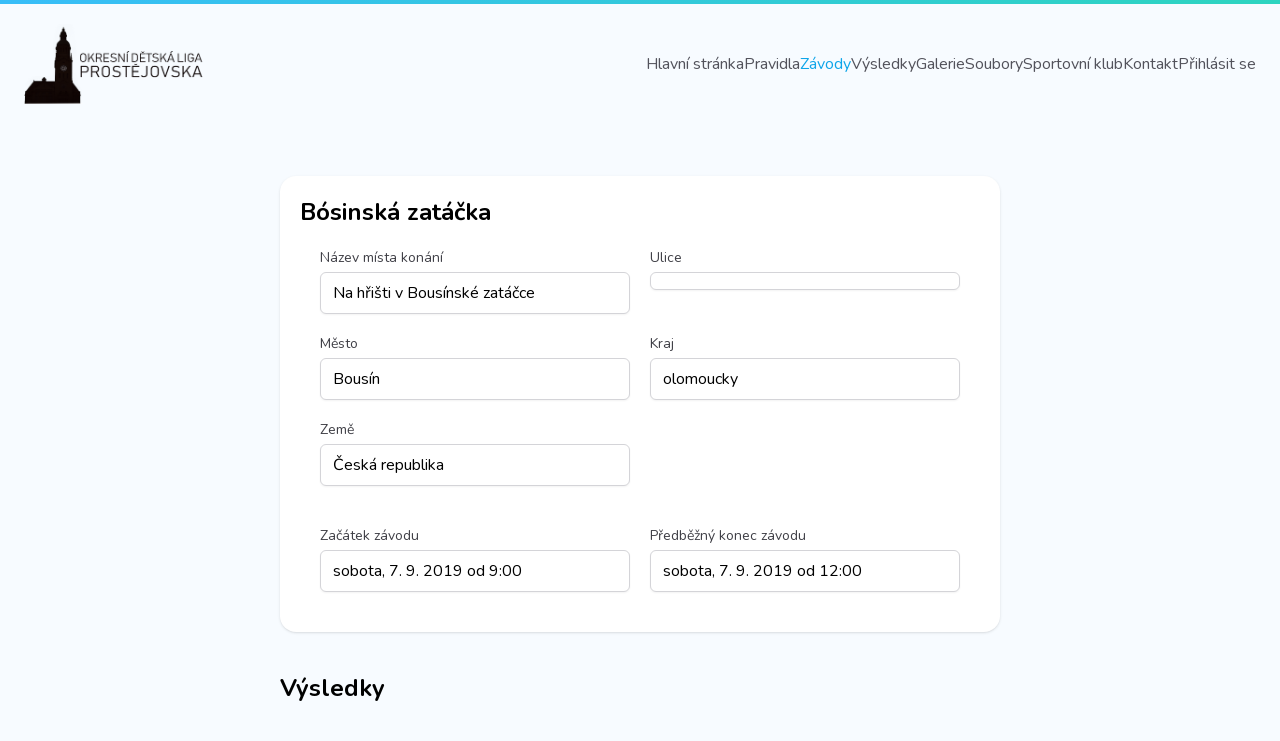

--- FILE ---
content_type: text/html; charset=utf-8
request_url: https://www.odlprostejov.cz/zavody/2019/bosinska-zatacka
body_size: 5660
content:
<!DOCTYPE html>
<html lang="cs">
    <head>
        <meta charset="UTF-8">
<meta http-equiv="X-UA-Compatible" content="IE=edge">
<meta name="viewport" content="width=device-width, initial-scale=1.0">

<meta name="keywords" content="Požární sport, ODL, hasiči, sport, prostějov, liga">
<meta name="robots" content="index, archive">
<meta name="author" content="ODL Prostějov">
<meta name="app-author" content="Tomáš Petržela <email@thomasparsley.cz>">

<link rel="preconnect" href="https://fonts.googleapis.com">
<link rel="preconnect" href="https://fonts.gstatic.com" crossorigin>
<link href="https://fonts.googleapis.com/css2?family=Nunito:ital,wght@0,400;0,700;1,400;1,700&display=swap"
    rel="stylesheet">

<link rel="stylesheet" type="text/css" href="https://www.odlprostejov.cz/assets/stylev2.min.css">
<script src="https://www.odlprostejov.cz/assets/index.js"></script>

        <meta name="description" content="
Závod v pořárním útoku 'Bósinská zatáčka' v Bousín.
Závod začíná v sobota, 7. 9. 2019 od 9:00.
">

        <title>Závod Bósinská zatáčka - Bousín | ODL Prostějov</title>

        <!-- Global site tag (gtag.js) - Google Analytics -->
        <script async src="https://www.googletagmanager.com/gtag/js?id=G-61L1T3JTM6"></script>
        <script>
            window.dataLayer = window.dataLayer || [];
            function gtag() { dataLayer.push(arguments); }
            gtag('js', new Date());

            gtag('config', 'G-61L1T3JTM6');
        </script>
    </head>

    <body hx-boost="true" hx-ext="class-tools">
        <div class="h-1 w-full bg-gradient-to-r from-primary-400 to-teal-400"></div>

        <header class="max-w-7xl mx-auto mt-5 mb-10 px-2 sm:px-4 md:px-6">
    <div class="flex justify-between items-center">
        <div>
            <!-- ODL LARGE LOGO -->
            <a href="/">
                <div class="logo"></div>
            </a>

            <div class="sr-only">
                <span>Okresní Dětská Liga Prostějovska</span>
            </div>
        </div>

        <nav>
            <ul class="hidden lg:flex gap-3 xl:gap-5">
                <li>
                    <a class="cursor-pointer text-center hover:text-primary-400 text-zinc-600" href="/">
                        Hlavní stránka
                    </a>
                </li>
        
                
                <li>
                    <a class="cursor-pointer text-center hover:text-primary-400 text-zinc-600" href="/stranky/pravidla">
                        Pravidla
                    </a>
                </li>
                
                <li>
                    <a class="cursor-pointer text-center hover:text-primary-400 text-primary-500" href="/zavody">
                        Závody
                    </a>
                </li>
                
                <li>
                    <a class="cursor-pointer text-center hover:text-primary-400 text-zinc-600" href="/vysledky">
                        Výsledky
                    </a>
                </li>
                
                <li>
                    <a class="cursor-pointer text-center hover:text-primary-400 text-zinc-600" href="/stranky/galerie">
                        Galerie
                    </a>
                </li>
                
                <li>
                    <a class="cursor-pointer text-center hover:text-primary-400 text-zinc-600" href="/soubory/">
                        Soubory
                    </a>
                </li>
                
                <li>
                    <a class="cursor-pointer text-center hover:text-primary-400 text-zinc-600" href="/stranky/sportovni-klub">
                        Sportovní klub
                    </a>
                </li>
                
                <li>
                    <a class="cursor-pointer text-center hover:text-primary-400 text-zinc-600" href="/stranky/kontakt">
                        Kontakt
                    </a>
                </li>
                

                <li>
                    
                    <a
                        class="cursor-pointer text-center hover:text-primary-400 text-zinc-600"
                        href="/prihlasit-se"
                    >
                        Přihlásit se
                    </a>
                    
                </li>
            </ul>

            <div class="lg:hidden mobile-nav">
                <div id="hamburger-menu-on-off">
                    <div class="one"></div>
                    <div class="two"></div>
                    <div class="three"></div>
                </div>
            </div>
        </nav>
    </div>

    <div class="lg:hidden">
        <div id="mobile-nav__list" class="p-5 mt-3 bg-white shadow rounded-lg hidden">
            <ul class="flex flex-col gap-3">
                <li>
                    <a class="cursor-pointer text-center hover:text-primary-400 text-zinc-600"
                        href="/">
                        Hlavní stránka
                    </a>
                </li>
            
                
                <li>
                    <a class="cursor-pointer text-center hover:text-primary-400 text-zinc-600"
                        href="/stranky/pravidla">
                        Pravidla
                    </a>
                </li>
                
                <li>
                    <a class="cursor-pointer text-center hover:text-primary-400 text-primary-500"
                        href="/zavody">
                        Závody
                    </a>
                </li>
                
                <li>
                    <a class="cursor-pointer text-center hover:text-primary-400 text-zinc-600"
                        href="/vysledky">
                        Výsledky
                    </a>
                </li>
                
                <li>
                    <a class="cursor-pointer text-center hover:text-primary-400 text-zinc-600"
                        href="/stranky/galerie">
                        Galerie
                    </a>
                </li>
                
                <li>
                    <a class="cursor-pointer text-center hover:text-primary-400 text-zinc-600"
                        href="/soubory/">
                        Soubory
                    </a>
                </li>
                
                <li>
                    <a class="cursor-pointer text-center hover:text-primary-400 text-zinc-600"
                        href="/stranky/sportovni-klub">
                        Sportovní klub
                    </a>
                </li>
                
                <li>
                    <a class="cursor-pointer text-center hover:text-primary-400 text-zinc-600"
                        href="/stranky/kontakt">
                        Kontakt
                    </a>
                </li>
                
            
                <li>
                    
                    <a class="cursor-pointer text-center hover:text-primary-400 text-zinc-600"
                        href="/prihlasit-se">
                        Přihlásit se
                    </a>
                    
                </li>
            </ul>
        </div>
    </div>
</header>


        <main class="max-w-3xl mx-auto px-2 sm:px-4 md:px-6">
            

<article class="grid gap-10">
    <div class="mt-8 bg-white p-5 rounded-2xl shadow">
        <header class="section__header flex justify-between">
            <h1 class="section__heading">Bósinská zatáčka</h1>

            
        </header>

        <div class="wrapper grid gap-10">

            

            <address class="not-italic">
                <dl class="grid md:grid-cols-2 gap-5">
                    <div class="input">
                        <dt class="input__label">Název místa konání</dt>
                        <dd class="input__placeholder">Na hřišti v Bousínské zatáčce</dd>
                    </div>
        
                    <div class="input">
                        <dt class="input__label">Ulice</dt>
                        <dd class="input__placeholder"></dd>
                    </div>
        
                    <div class="input">
                        <dt class="input__label">Město</dt>
                        <dd class="input__placeholder">Bousín</dd>
                    </div>
        
                    <div class="input">
                        <dt class="input__label">Kraj</dt>
                        <dd class="input__placeholder">olomoucky</dd>
                    </div>
        
                    <div class="input">
                        <dt class="input__label">Země</dt>
                        <dd class="input__placeholder">Česká republika</dd>
                    </div>
                </dl>
            </address>

            <dl class="grid md:grid-cols-2 gap-5">
                <div class="input">
                    <dt class="input__label">Začátek závodu</dt>
                    <dd class="input__placeholder">
                        <time datetime="2019-09-07T09:00:00.000000">
                            sobota, 7. 9. 2019 od 9:00
                        </time>
                    </dd>
                </div>

                <div class="input">
                    <dt class="input__label">Předběžný konec závodu</dt>
                    <dd class="input__placeholder">
                        <time datetime="2019-09-07T12:00:00.000000">
                            sobota, 7. 9. 2019 od 12:00
                        </time>
                    </dd>
                </div>
            </dl>

            
        </div>

        <div class="actions actions--end">
            
        </div>
    </div>

    
    <section class="section grid gap-5">
        <div class="section__header">
            <h2 class="section__heading">
                Výsledky
            </h2>
        </div>
        
        
            <section class="bg-white p-5 rounded-2xl shadow grid gap-5">
    <header class="flex justify-between items-center">
        <h3 class="text-xl font-bold">Mladší žáci</h3>

        
    </header>

    <div class="flex gap-5 pb-1">
        <div class="flex-grow grid gap-1 sm:gap-2 md:gap-5 grid-cols-event-results font-bold">
            <span>#</span>
            <span>Tým</span>
            <span class="text-center">L</span>
            <span class="text-center">P</span>
            <span class="text-center">Body</span>
        </div>

        
    </div>

    <ol>
        
            

<li id="mladsi-zaci-domamyslice-a"
    class="py-5 hover:py-1 border-t border-slate-200 transition-all group"
>
    <article
        class="flex gap-5 p-0 group-hover:p-4 bg-transparent rounded-xl transition-all
         group-hover:bg-yellow-100/50
        
        "
    >
        <div class="flex-grow grid gap-1 sm:gap-2 md:gap-5 grid-cols-event-results">
            <span>1.</span>
            <div class="flex">
                <a class="hover:underline group-hover:text-primary-500"
                    href="/vysledky/2019/mladsi-zaci/domamyslice/a"
                >
                    <h4>
                        Domamyslice
                        
                    </h4>
                </a>
            </div>

            
            <span class="text-center">16,<span class="text-sm">48</span></span>
            <span class="text-center">16,<span class="text-sm">66</span></span>
            <span class="text-center">
                
                15
                
            </span>
            
        </div>

        
    </article>
</li>
        
            

<li id="mladsi-zaci-krasice-a"
    class="py-5 hover:py-1 border-t border-slate-200 transition-all group"
>
    <article
        class="flex gap-5 p-0 group-hover:p-4 bg-transparent rounded-xl transition-all
         group-hover:bg-blue-100/50
        
        "
    >
        <div class="flex-grow grid gap-1 sm:gap-2 md:gap-5 grid-cols-event-results">
            <span>2.</span>
            <div class="flex">
                <a class="hover:underline group-hover:text-primary-500"
                    href="/vysledky/2019/mladsi-zaci/krasice/a"
                >
                    <h4>
                        Krasice
                        
                    </h4>
                </a>
            </div>

            
            <span class="text-center">16,<span class="text-sm">78</span></span>
            <span class="text-center">17,<span class="text-sm">28</span></span>
            <span class="text-center">
                
                12
                
            </span>
            
        </div>

        
    </article>
</li>
        
            

<li id="mladsi-zaci-bilovice-a"
    class="py-5 hover:py-1 border-t border-slate-200 transition-all group"
>
    <article
        class="flex gap-5 p-0 group-hover:p-4 bg-transparent rounded-xl transition-all
         group-hover:bg-orange-100/50
        
        "
    >
        <div class="flex-grow grid gap-1 sm:gap-2 md:gap-5 grid-cols-event-results">
            <span>3.</span>
            <div class="flex">
                <a class="hover:underline group-hover:text-primary-500"
                    href="/vysledky/2019/mladsi-zaci/bilovice/a"
                >
                    <h4>
                        Bílovice
                        
                    </h4>
                </a>
            </div>

            
            <span class="text-center">18,<span class="text-sm">63</span></span>
            <span class="text-center">17,<span class="text-sm">34</span></span>
            <span class="text-center">
                
                10
                
            </span>
            
        </div>

        
    </article>
</li>
        
            

<li id="mladsi-zaci-krasice-b"
    class="py-5 hover:py-1 border-t border-slate-200 transition-all group"
>
    <article
        class="flex gap-5 p-0 group-hover:p-4 bg-transparent rounded-xl transition-all
                              group-hover:bg-primary-100/50
        
        "
    >
        <div class="flex-grow grid gap-1 sm:gap-2 md:gap-5 grid-cols-event-results">
            <span>4.</span>
            <div class="flex">
                <a class="hover:underline group-hover:text-primary-500"
                    href="/vysledky/2019/mladsi-zaci/krasice/b"
                >
                    <h4>
                        Krasice
                        
                        B
                        
                    </h4>
                </a>
            </div>

            
            <span class="text-center">16,<span class="text-sm">81</span></span>
            <span class="text-center">19,<span class="text-sm">76</span></span>
            <span class="text-center">
                
                8
                
            </span>
            
        </div>

        
    </article>
</li>
        
            

<li id="mladsi-zaci-mostkovice-a"
    class="py-5 hover:py-1 border-t border-slate-200 transition-all group"
>
    <article
        class="flex gap-5 p-0 group-hover:p-4 bg-transparent rounded-xl transition-all
                              group-hover:bg-primary-100/50
        
        "
    >
        <div class="flex-grow grid gap-1 sm:gap-2 md:gap-5 grid-cols-event-results">
            <span>5.</span>
            <div class="flex">
                <a class="hover:underline group-hover:text-primary-500"
                    href="/vysledky/2019/mladsi-zaci/mostkovice/a"
                >
                    <h4>
                        Mostkovice
                        
                    </h4>
                </a>
            </div>

            
            <span class="text-center">19,<span class="text-sm">82</span></span>
            <span class="text-center">19,<span class="text-sm">68</span></span>
            <span class="text-center">
                
                7
                
            </span>
            
        </div>

        
    </article>
</li>
        
            

<li id="mladsi-zaci-sobesuky-a"
    class="py-5 hover:py-1 border-t border-slate-200 transition-all group"
>
    <article
        class="flex gap-5 p-0 group-hover:p-4 bg-transparent rounded-xl transition-all
                              group-hover:bg-primary-100/50
        
        "
    >
        <div class="flex-grow grid gap-1 sm:gap-2 md:gap-5 grid-cols-event-results">
            <span>6.</span>
            <div class="flex">
                <a class="hover:underline group-hover:text-primary-500"
                    href="/vysledky/2019/mladsi-zaci/sobesuky/a"
                >
                    <h4>
                        Soběsuky
                        
                    </h4>
                </a>
            </div>

            
            <span class="text-center">21,<span class="text-sm">79</span></span>
            <span class="text-center">19,<span class="text-sm">27</span></span>
            <span class="text-center">
                
                6
                
            </span>
            
        </div>

        
    </article>
</li>
        
            

<li id="mladsi-zaci-mostkovice-b"
    class="py-5 hover:py-1 border-t border-slate-200 transition-all group"
>
    <article
        class="flex gap-5 p-0 group-hover:p-4 bg-transparent rounded-xl transition-all
                              group-hover:bg-primary-100/50
        
        "
    >
        <div class="flex-grow grid gap-1 sm:gap-2 md:gap-5 grid-cols-event-results">
            <span>7.</span>
            <div class="flex">
                <a class="hover:underline group-hover:text-primary-500"
                    href="/vysledky/2019/mladsi-zaci/mostkovice/b"
                >
                    <h4>
                        Mostkovice
                        
                        B
                        
                    </h4>
                </a>
            </div>

            
            <span class="text-center">22,<span class="text-sm">98</span></span>
            <span class="text-center">23,<span class="text-sm">36</span></span>
            <span class="text-center">
                
                5
                
            </span>
            
        </div>

        
    </article>
</li>
        
            

<li id="mladsi-zaci-vicov-a"
    class="py-5 hover:py-1 border-t border-slate-200 transition-all group"
>
    <article
        class="flex gap-5 p-0 group-hover:p-4 bg-transparent rounded-xl transition-all
                              group-hover:bg-primary-100/50
        
        "
    >
        <div class="flex-grow grid gap-1 sm:gap-2 md:gap-5 grid-cols-event-results">
            <span>8.</span>
            <div class="flex">
                <a class="hover:underline group-hover:text-primary-500"
                    href="/vysledky/2019/mladsi-zaci/vicov/a"
                >
                    <h4>
                        Vícov
                        
                    </h4>
                </a>
            </div>

            
            <span class="text-center">23,<span class="text-sm">06</span></span>
            <span class="text-center">23,<span class="text-sm">65</span></span>
            <span class="text-center">
                
                4
                
            </span>
            
        </div>

        
    </article>
</li>
        
            

<li id="mladsi-zaci-hrochov-a"
    class="py-5 hover:py-1 border-t border-slate-200 transition-all group"
>
    <article
        class="flex gap-5 p-0 group-hover:p-4 bg-transparent rounded-xl transition-all
                              group-hover:bg-primary-100/50
        
        "
    >
        <div class="flex-grow grid gap-1 sm:gap-2 md:gap-5 grid-cols-event-results">
            <span>9.</span>
            <div class="flex">
                <a class="hover:underline group-hover:text-primary-500"
                    href="/vysledky/2019/mladsi-zaci/hrochov/a"
                >
                    <h4>
                        Hrochov
                        
                    </h4>
                </a>
            </div>

            
            <span class="text-center">27,<span class="text-sm">48</span></span>
            <span class="text-center">29,<span class="text-sm">38</span></span>
            <span class="text-center">
                
                -
                
            </span>
            
        </div>

        
    </article>
</li>
        
            

<li id="mladsi-zaci-sobesuky-b"
    class="py-5 hover:py-1 border-t border-slate-200 transition-all group"
>
    <article
        class="flex gap-5 p-0 group-hover:p-4 bg-transparent rounded-xl transition-all
                              group-hover:bg-primary-100/50
        
        "
    >
        <div class="flex-grow grid gap-1 sm:gap-2 md:gap-5 grid-cols-event-results">
            <span>10.</span>
            <div class="flex">
                <a class="hover:underline group-hover:text-primary-500"
                    href="/vysledky/2019/mladsi-zaci/sobesuky/b"
                >
                    <h4>
                        Soběsuky
                        
                        B
                        
                    </h4>
                </a>
            </div>

            
            <span class="text-center">20,<span class="text-sm">38</span></span>
            <span class="text-center">29,<span class="text-sm">42</span></span>
            <span class="text-center">
                
                3
                
            </span>
            
        </div>

        
    </article>
</li>
        
            

<li id="mladsi-zaci-koberice-a"
    class="py-5 hover:py-1 border-t border-slate-200 transition-all group"
>
    <article
        class="flex gap-5 p-0 group-hover:p-4 bg-transparent rounded-xl transition-all
                              group-hover:bg-primary-100/50
        
        "
    >
        <div class="flex-grow grid gap-1 sm:gap-2 md:gap-5 grid-cols-event-results">
            <span>11.</span>
            <div class="flex">
                <a class="hover:underline group-hover:text-primary-500"
                    href="/vysledky/2019/mladsi-zaci/koberice/a"
                >
                    <h4>
                        Kobeřice
                        
                    </h4>
                </a>
            </div>

            
            <span class="text-center">60,<span class="text-sm">65</span></span>
            <span class="text-center">60,<span class="text-sm">26</span></span>
            <span class="text-center">
                
                -
                
            </span>
            
        </div>

        
    </article>
</li>
        
            

<li id="mladsi-zaci-bilovice-b"
    class="py-5 hover:py-1 border-t border-slate-200 transition-all group"
>
    <article
        class="flex gap-5 p-0 group-hover:p-4 bg-transparent rounded-xl transition-all
         group-hover:bg-red-100/50
        
        "
    >
        <div class="flex-grow grid gap-1 sm:gap-2 md:gap-5 grid-cols-event-results">
            <span>12.</span>
            <div class="flex">
                <a class="hover:underline group-hover:text-primary-500"
                    href="/vysledky/2019/mladsi-zaci/bilovice/b"
                >
                    <h4>
                        Bílovice
                        
                        B
                        
                    </h4>
                </a>
            </div>

            
            <span class="text-center">NP</span>
            <span class="text-center">NP</span>
            <span class="text-center">-</span>
            
        </div>

        
    </article>
</li>
        

        
    </ol>

    
</section>

        

        
            <section class="bg-white p-5 rounded-2xl shadow grid gap-5">
    <header class="flex justify-between items-center">
        <h3 class="text-xl font-bold">Starší žáci</h3>

        
    </header>

    <div class="flex gap-5 pb-1">
        <div class="flex-grow grid gap-1 sm:gap-2 md:gap-5 grid-cols-event-results font-bold">
            <span>#</span>
            <span>Tým</span>
            <span class="text-center">L</span>
            <span class="text-center">P</span>
            <span class="text-center">Body</span>
        </div>

        
    </div>

    <ol>
        
            

<li id="starsi-zaci-sobesuky-a"
    class="py-5 hover:py-1 border-t border-slate-200 transition-all group"
>
    <article
        class="flex gap-5 p-0 group-hover:p-4 bg-transparent rounded-xl transition-all
         group-hover:bg-yellow-100/50
        
        "
    >
        <div class="flex-grow grid gap-1 sm:gap-2 md:gap-5 grid-cols-event-results">
            <span>1.</span>
            <div class="flex">
                <a class="hover:underline group-hover:text-primary-500"
                    href="/vysledky/2019/starsi-zaci/sobesuky/a"
                >
                    <h4>
                        Soběsuky
                        
                    </h4>
                </a>
            </div>

            
            <span class="text-center">13,<span class="text-sm">38</span></span>
            <span class="text-center">13,<span class="text-sm">71</span></span>
            <span class="text-center">
                
                15
                
            </span>
            
        </div>

        
    </article>
</li>
        
            

<li id="starsi-zaci-krasice-a"
    class="py-5 hover:py-1 border-t border-slate-200 transition-all group"
>
    <article
        class="flex gap-5 p-0 group-hover:p-4 bg-transparent rounded-xl transition-all
         group-hover:bg-blue-100/50
        
        "
    >
        <div class="flex-grow grid gap-1 sm:gap-2 md:gap-5 grid-cols-event-results">
            <span>2.</span>
            <div class="flex">
                <a class="hover:underline group-hover:text-primary-500"
                    href="/vysledky/2019/starsi-zaci/krasice/a"
                >
                    <h4>
                        Krasice
                        
                    </h4>
                </a>
            </div>

            
            <span class="text-center">14,<span class="text-sm">45</span></span>
            <span class="text-center">14,<span class="text-sm">23</span></span>
            <span class="text-center">
                
                12
                
            </span>
            
        </div>

        
    </article>
</li>
        
            

<li id="starsi-zaci-domamyslice-a"
    class="py-5 hover:py-1 border-t border-slate-200 transition-all group"
>
    <article
        class="flex gap-5 p-0 group-hover:p-4 bg-transparent rounded-xl transition-all
         group-hover:bg-orange-100/50
        
        "
    >
        <div class="flex-grow grid gap-1 sm:gap-2 md:gap-5 grid-cols-event-results">
            <span>3.</span>
            <div class="flex">
                <a class="hover:underline group-hover:text-primary-500"
                    href="/vysledky/2019/starsi-zaci/domamyslice/a"
                >
                    <h4>
                        Domamyslice
                        
                    </h4>
                </a>
            </div>

            
            <span class="text-center">13,<span class="text-sm">60</span></span>
            <span class="text-center">14,<span class="text-sm">59</span></span>
            <span class="text-center">
                
                10
                
            </span>
            
        </div>

        
    </article>
</li>
        
            

<li id="starsi-zaci-sobesuky-b"
    class="py-5 hover:py-1 border-t border-slate-200 transition-all group"
>
    <article
        class="flex gap-5 p-0 group-hover:p-4 bg-transparent rounded-xl transition-all
                              group-hover:bg-primary-100/50
        
        "
    >
        <div class="flex-grow grid gap-1 sm:gap-2 md:gap-5 grid-cols-event-results">
            <span>4.</span>
            <div class="flex">
                <a class="hover:underline group-hover:text-primary-500"
                    href="/vysledky/2019/starsi-zaci/sobesuky/b"
                >
                    <h4>
                        Soběsuky
                        
                        B
                        
                    </h4>
                </a>
            </div>

            
            <span class="text-center">14,<span class="text-sm">22</span></span>
            <span class="text-center">15,<span class="text-sm">05</span></span>
            <span class="text-center">
                
                8
                
            </span>
            
        </div>

        
    </article>
</li>
        
            

<li id="starsi-zaci-bilovice-a"
    class="py-5 hover:py-1 border-t border-slate-200 transition-all group"
>
    <article
        class="flex gap-5 p-0 group-hover:p-4 bg-transparent rounded-xl transition-all
                              group-hover:bg-primary-100/50
        
        "
    >
        <div class="flex-grow grid gap-1 sm:gap-2 md:gap-5 grid-cols-event-results">
            <span>5.</span>
            <div class="flex">
                <a class="hover:underline group-hover:text-primary-500"
                    href="/vysledky/2019/starsi-zaci/bilovice/a"
                >
                    <h4>
                        Bílovice
                        
                    </h4>
                </a>
            </div>

            
            <span class="text-center">15,<span class="text-sm">42</span></span>
            <span class="text-center">15,<span class="text-sm">18</span></span>
            <span class="text-center">
                
                7
                
            </span>
            
        </div>

        
    </article>
</li>
        
            

<li id="starsi-zaci-sobesuky-c"
    class="py-5 hover:py-1 border-t border-slate-200 transition-all group"
>
    <article
        class="flex gap-5 p-0 group-hover:p-4 bg-transparent rounded-xl transition-all
                              group-hover:bg-primary-100/50
        
        "
    >
        <div class="flex-grow grid gap-1 sm:gap-2 md:gap-5 grid-cols-event-results">
            <span>6.</span>
            <div class="flex">
                <a class="hover:underline group-hover:text-primary-500"
                    href="/vysledky/2019/starsi-zaci/sobesuky/c"
                >
                    <h4>
                        Soběsuky
                        
                        C
                        
                    </h4>
                </a>
            </div>

            
            <span class="text-center">17,<span class="text-sm">23</span></span>
            <span class="text-center">17,<span class="text-sm">26</span></span>
            <span class="text-center">
                
                6
                
            </span>
            
        </div>

        
    </article>
</li>
        
            

<li id="starsi-zaci-mostkovice-b"
    class="py-5 hover:py-1 border-t border-slate-200 transition-all group"
>
    <article
        class="flex gap-5 p-0 group-hover:p-4 bg-transparent rounded-xl transition-all
                              group-hover:bg-primary-100/50
        
        "
    >
        <div class="flex-grow grid gap-1 sm:gap-2 md:gap-5 grid-cols-event-results">
            <span>7.</span>
            <div class="flex">
                <a class="hover:underline group-hover:text-primary-500"
                    href="/vysledky/2019/starsi-zaci/mostkovice/b"
                >
                    <h4>
                        Mostkovice
                        
                        B
                        
                    </h4>
                </a>
            </div>

            
            <span class="text-center">18,<span class="text-sm">45</span></span>
            <span class="text-center">17,<span class="text-sm">81</span></span>
            <span class="text-center">
                
                5
                
            </span>
            
        </div>

        
    </article>
</li>
        
            

<li id="starsi-zaci-krasice-b"
    class="py-5 hover:py-1 border-t border-slate-200 transition-all group"
>
    <article
        class="flex gap-5 p-0 group-hover:p-4 bg-transparent rounded-xl transition-all
                              group-hover:bg-primary-100/50
        
        "
    >
        <div class="flex-grow grid gap-1 sm:gap-2 md:gap-5 grid-cols-event-results">
            <span>8.</span>
            <div class="flex">
                <a class="hover:underline group-hover:text-primary-500"
                    href="/vysledky/2019/starsi-zaci/krasice/b"
                >
                    <h4>
                        Krasice
                        
                        B
                        
                    </h4>
                </a>
            </div>

            
            <span class="text-center">19,<span class="text-sm">73</span></span>
            <span class="text-center">19,<span class="text-sm">93</span></span>
            <span class="text-center">
                
                4
                
            </span>
            
        </div>

        
    </article>
</li>
        
            

<li id="starsi-zaci-bousin-a"
    class="py-5 hover:py-1 border-t border-slate-200 transition-all group"
>
    <article
        class="flex gap-5 p-0 group-hover:p-4 bg-transparent rounded-xl transition-all
                              group-hover:bg-primary-100/50
        
        "
    >
        <div class="flex-grow grid gap-1 sm:gap-2 md:gap-5 grid-cols-event-results">
            <span>9.</span>
            <div class="flex">
                <a class="hover:underline group-hover:text-primary-500"
                    href="/vysledky/2019/starsi-zaci/bousin/a"
                >
                    <h4>
                        Bousín
                        
                    </h4>
                </a>
            </div>

            
            <span class="text-center">20,<span class="text-sm">82</span></span>
            <span class="text-center">12,<span class="text-sm">16</span></span>
            <span class="text-center">
                
                3
                
            </span>
            
        </div>

        
    </article>
</li>
        
            

<li id="starsi-zaci-mostkovice-a"
    class="py-5 hover:py-1 border-t border-slate-200 transition-all group"
>
    <article
        class="flex gap-5 p-0 group-hover:p-4 bg-transparent rounded-xl transition-all
                              group-hover:bg-primary-100/50
        
        "
    >
        <div class="flex-grow grid gap-1 sm:gap-2 md:gap-5 grid-cols-event-results">
            <span>10.</span>
            <div class="flex">
                <a class="hover:underline group-hover:text-primary-500"
                    href="/vysledky/2019/starsi-zaci/mostkovice/a"
                >
                    <h4>
                        Mostkovice
                        
                    </h4>
                </a>
            </div>

            
            <span class="text-center">21,<span class="text-sm">44</span></span>
            <span class="text-center">21,<span class="text-sm">49</span></span>
            <span class="text-center">
                
                2
                
            </span>
            
        </div>

        
    </article>
</li>
        
            

<li id="starsi-zaci-niva-b"
    class="py-5 hover:py-1 border-t border-slate-200 transition-all group"
>
    <article
        class="flex gap-5 p-0 group-hover:p-4 bg-transparent rounded-xl transition-all
                              group-hover:bg-primary-100/50
        
        "
    >
        <div class="flex-grow grid gap-1 sm:gap-2 md:gap-5 grid-cols-event-results">
            <span>11.</span>
            <div class="flex">
                <a class="hover:underline group-hover:text-primary-500"
                    href="/vysledky/2019/starsi-zaci/niva/b"
                >
                    <h4>
                        Niva
                        
                        B
                        
                    </h4>
                </a>
            </div>

            
            <span class="text-center">20,<span class="text-sm">38</span></span>
            <span class="text-center">22,<span class="text-sm">79</span></span>
            <span class="text-center">
                
                -
                
            </span>
            
        </div>

        
    </article>
</li>
        
            

<li id="starsi-zaci-bousin-b"
    class="py-5 hover:py-1 border-t border-slate-200 transition-all group"
>
    <article
        class="flex gap-5 p-0 group-hover:p-4 bg-transparent rounded-xl transition-all
                              group-hover:bg-primary-100/50
        
        "
    >
        <div class="flex-grow grid gap-1 sm:gap-2 md:gap-5 grid-cols-event-results">
            <span>12.</span>
            <div class="flex">
                <a class="hover:underline group-hover:text-primary-500"
                    href="/vysledky/2019/starsi-zaci/bousin/b"
                >
                    <h4>
                        Bousín
                        
                        B
                        
                    </h4>
                </a>
            </div>

            
            <span class="text-center">22,<span class="text-sm">93</span></span>
            <span class="text-center">23,<span class="text-sm">15</span></span>
            <span class="text-center">
                
                1
                
            </span>
            
        </div>

        
    </article>
</li>
        
            

<li id="starsi-zaci-koberice-a"
    class="py-5 hover:py-1 border-t border-slate-200 transition-all group"
>
    <article
        class="flex gap-5 p-0 group-hover:p-4 bg-transparent rounded-xl transition-all
                              group-hover:bg-primary-100/50
        
        "
    >
        <div class="flex-grow grid gap-1 sm:gap-2 md:gap-5 grid-cols-event-results">
            <span>13.</span>
            <div class="flex">
                <a class="hover:underline group-hover:text-primary-500"
                    href="/vysledky/2019/starsi-zaci/koberice/a"
                >
                    <h4>
                        Kobeřice
                        
                    </h4>
                </a>
            </div>

            
            <span class="text-center">22,<span class="text-sm">03</span></span>
            <span class="text-center">23,<span class="text-sm">75</span></span>
            <span class="text-center">
                
                1
                
            </span>
            
        </div>

        
    </article>
</li>
        
            

<li id="starsi-zaci-niva-a"
    class="py-5 hover:py-1 border-t border-slate-200 transition-all group"
>
    <article
        class="flex gap-5 p-0 group-hover:p-4 bg-transparent rounded-xl transition-all
         group-hover:bg-red-100/50
        
        "
    >
        <div class="flex-grow grid gap-1 sm:gap-2 md:gap-5 grid-cols-event-results">
            <span>14.</span>
            <div class="flex">
                <a class="hover:underline group-hover:text-primary-500"
                    href="/vysledky/2019/starsi-zaci/niva/a"
                >
                    <h4>
                        Niva
                        
                    </h4>
                </a>
            </div>

            
            <span class="text-center">NP</span>
            <span class="text-center">NP</span>
            <span class="text-center">-</span>
            
        </div>

        
    </article>
</li>
        
            

<li id="starsi-zaci-bilovice-b"
    class="py-5 hover:py-1 border-t border-slate-200 transition-all group"
>
    <article
        class="flex gap-5 p-0 group-hover:p-4 bg-transparent rounded-xl transition-all
         group-hover:bg-red-100/50
        
        "
    >
        <div class="flex-grow grid gap-1 sm:gap-2 md:gap-5 grid-cols-event-results">
            <span>15.</span>
            <div class="flex">
                <a class="hover:underline group-hover:text-primary-500"
                    href="/vysledky/2019/starsi-zaci/bilovice/b"
                >
                    <h4>
                        Bílovice
                        
                        B
                        
                    </h4>
                </a>
            </div>

            
            <span class="text-center">NP</span>
            <span class="text-center">NP</span>
            <span class="text-center">-</span>
            
        </div>

        
    </article>
</li>
        
            

<li id="starsi-zaci-vicov-a"
    class="py-5 hover:py-1 border-t border-slate-200 transition-all group"
>
    <article
        class="flex gap-5 p-0 group-hover:p-4 bg-transparent rounded-xl transition-all
         group-hover:bg-red-100/50
        
        "
    >
        <div class="flex-grow grid gap-1 sm:gap-2 md:gap-5 grid-cols-event-results">
            <span>16.</span>
            <div class="flex">
                <a class="hover:underline group-hover:text-primary-500"
                    href="/vysledky/2019/starsi-zaci/vicov/a"
                >
                    <h4>
                        Vícov
                        
                    </h4>
                </a>
            </div>

            
            <span class="text-center">NP</span>
            <span class="text-center">NP</span>
            <span class="text-center">-</span>
            
        </div>

        
    </article>
</li>
        
            

<li id="starsi-zaci-pteni-a"
    class="py-5 hover:py-1 border-t border-slate-200 transition-all group"
>
    <article
        class="flex gap-5 p-0 group-hover:p-4 bg-transparent rounded-xl transition-all
         group-hover:bg-red-100/50
        
        "
    >
        <div class="flex-grow grid gap-1 sm:gap-2 md:gap-5 grid-cols-event-results">
            <span>17.</span>
            <div class="flex">
                <a class="hover:underline group-hover:text-primary-500"
                    href="/vysledky/2019/starsi-zaci/pteni/a"
                >
                    <h4>
                        Ptení
                        
                    </h4>
                </a>
            </div>

            
            <span class="text-center">NP</span>
            <span class="text-center">NP</span>
            <span class="text-center">-</span>
            
        </div>

        
    </article>
</li>
        

        
    </ol>

    
</section>

        

        
            <section class="bg-white p-5 rounded-2xl shadow grid gap-5">
    <header class="flex justify-between items-center">
        <h3 class="text-xl font-bold">Dorostenci</h3>

        
    </header>

    <div class="flex gap-5 pb-1">
        <div class="flex-grow grid gap-1 sm:gap-2 md:gap-5 grid-cols-event-results font-bold">
            <span>#</span>
            <span>Tým</span>
            <span class="text-center">L</span>
            <span class="text-center">P</span>
            <span class="text-center">Body</span>
        </div>

        
    </div>

    <ol>
        
            

<li id="dorostenci-bousin-sobesuky-a"
    class="py-5 hover:py-1 border-t border-slate-200 transition-all group"
>
    <article
        class="flex gap-5 p-0 group-hover:p-4 bg-transparent rounded-xl transition-all
         group-hover:bg-yellow-100/50
        
        "
    >
        <div class="flex-grow grid gap-1 sm:gap-2 md:gap-5 grid-cols-event-results">
            <span>1.</span>
            <div class="flex">
                <a class="hover:underline group-hover:text-primary-500"
                    href="/vysledky/2019/dorostenci/bousin-sobesuky/a"
                >
                    <h4>
                        Bousín + Soběsuky
                        
                    </h4>
                </a>
            </div>

            
            <span class="text-center">13,<span class="text-sm">21</span></span>
            <span class="text-center">13,<span class="text-sm">15</span></span>
            <span class="text-center">
                
                15
                
            </span>
            
        </div>

        
    </article>
</li>
        
            

<li id="dorostenci-bilovice-a"
    class="py-5 hover:py-1 border-t border-slate-200 transition-all group"
>
    <article
        class="flex gap-5 p-0 group-hover:p-4 bg-transparent rounded-xl transition-all
         group-hover:bg-blue-100/50
        
        "
    >
        <div class="flex-grow grid gap-1 sm:gap-2 md:gap-5 grid-cols-event-results">
            <span>2.</span>
            <div class="flex">
                <a class="hover:underline group-hover:text-primary-500"
                    href="/vysledky/2019/dorostenci/bilovice/a"
                >
                    <h4>
                        Bílovice
                        
                    </h4>
                </a>
            </div>

            
            <span class="text-center">12,<span class="text-sm">82</span></span>
            <span class="text-center">13,<span class="text-sm">23</span></span>
            <span class="text-center">
                
                12
                
            </span>
            
        </div>

        
    </article>
</li>
        
            

<li id="dorostenci-koberice-a"
    class="py-5 hover:py-1 border-t border-slate-200 transition-all group"
>
    <article
        class="flex gap-5 p-0 group-hover:p-4 bg-transparent rounded-xl transition-all
         group-hover:bg-orange-100/50
        
        "
    >
        <div class="flex-grow grid gap-1 sm:gap-2 md:gap-5 grid-cols-event-results">
            <span>3.</span>
            <div class="flex">
                <a class="hover:underline group-hover:text-primary-500"
                    href="/vysledky/2019/dorostenci/koberice/a"
                >
                    <h4>
                        Kobeřice
                        
                    </h4>
                </a>
            </div>

            
            <span class="text-center">14,<span class="text-sm">96</span></span>
            <span class="text-center">15,<span class="text-sm">38</span></span>
            <span class="text-center">
                
                10
                
            </span>
            
        </div>

        
    </article>
</li>
        
            

<li id="dorostenci-domamyslice-vicov-a"
    class="py-5 hover:py-1 border-t border-slate-200 transition-all group"
>
    <article
        class="flex gap-5 p-0 group-hover:p-4 bg-transparent rounded-xl transition-all
                              group-hover:bg-primary-100/50
        
        "
    >
        <div class="flex-grow grid gap-1 sm:gap-2 md:gap-5 grid-cols-event-results">
            <span>4.</span>
            <div class="flex">
                <a class="hover:underline group-hover:text-primary-500"
                    href="/vysledky/2019/dorostenci/domamyslice-vicov/a"
                >
                    <h4>
                        Domamyslice + Vícov
                        
                    </h4>
                </a>
            </div>

            
            <span class="text-center">16,<span class="text-sm">11</span></span>
            <span class="text-center">16,<span class="text-sm">06</span></span>
            <span class="text-center">
                
                8
                
            </span>
            
        </div>

        
    </article>
</li>
        
            

<li id="dorostenci-krasice-a"
    class="py-5 hover:py-1 border-t border-slate-200 transition-all group"
>
    <article
        class="flex gap-5 p-0 group-hover:p-4 bg-transparent rounded-xl transition-all
                              group-hover:bg-primary-100/50
        
        "
    >
        <div class="flex-grow grid gap-1 sm:gap-2 md:gap-5 grid-cols-event-results">
            <span>5.</span>
            <div class="flex">
                <a class="hover:underline group-hover:text-primary-500"
                    href="/vysledky/2019/dorostenci/krasice/a"
                >
                    <h4>
                        Krasice
                        
                    </h4>
                </a>
            </div>

            
            <span class="text-center">18,<span class="text-sm">91</span></span>
            <span class="text-center">19,<span class="text-sm">30</span></span>
            <span class="text-center">
                
                7
                
            </span>
            
        </div>

        
    </article>
</li>
        
            

<li id="dorostenci-mostkovice-a"
    class="py-5 hover:py-1 border-t border-slate-200 transition-all group"
>
    <article
        class="flex gap-5 p-0 group-hover:p-4 bg-transparent rounded-xl transition-all
         group-hover:bg-red-100/50
        
        "
    >
        <div class="flex-grow grid gap-1 sm:gap-2 md:gap-5 grid-cols-event-results">
            <span>6.</span>
            <div class="flex">
                <a class="hover:underline group-hover:text-primary-500"
                    href="/vysledky/2019/dorostenci/mostkovice/a"
                >
                    <h4>
                        Mostkovice
                        
                    </h4>
                </a>
            </div>

            
            <span class="text-center">NP</span>
            <span class="text-center">NP</span>
            <span class="text-center">-</span>
            
        </div>

        
    </article>
</li>
        

        
    </ol>

    
</section>

        
    </section>
    
</article>


        </main>

        <footer class="my-10 flex flex-col md:flex-row gap-10 max-w-7xl mx-auto px-2 sm:px-4 md:px-6">
    <section class="my-5 flex flex-wrap items-center justify-center gap-5">
        <h2 class="sr-only">Sponzoři</h2>

        <article title="Statutární město Prostějov">
            <h3 class="sr-only">Statutární město Prostějov</h3>

            <a href="https://www.prostejov.eu/" target="_blank" rel="noopener noreferrer" aria-label="Statutární město Prostějov">
                <div id="mesto-prostejov"
                    class="sponsor"
                    style="
                        background-image: url('/assets/mesto_pv.png?p=s');
                        background-image: url('/assets/mesto_pv.png?p=s&t=webp');
                    "></div>
            </a>
        </article>

        <article title="Olomoucký kraj">
            <h3 class="sr-only">Olomoucký kraj</h3>

            <a href="https://www.olkraj.cz/" target="_blank" rel="noopener noreferrer" aria-label="Olomoucký kraj">
                <div id="ol-kraj"
                    class="sponsor"
                    style="
                        background-image: url('/assets/ol_kraj.png?p=s');
                        background-image: url('/assets/ol_kraj.png?p=s&t=webp');
                    "></div>
            </a>
        </article>

        <article title="Dřevo výroba 2MAX">
            <h3 class="sr-only">Dřevo výroba 2MAX</h3>

            <a href="https://www.2max.cz/drevovyroba/" target="_blank" rel="noopener noreferrer" aria-label="Dřevo výroba 2MAX">
                <div class="sponsor" id="max2" style="
            background-image: url('/assets/2maxwood.png?p=s');
            background-image: url('/assets/2maxwood.png?p=s&t=webp');
          "></div>
            </a>
        </article>

        <article title="Sezako">
            <h3 class="sr-only">Sezako</h3>

            <a href="http://www.sezako.cz/" target="_blank" rel="noopener noreferrer" aria-label="Sezako">
                <div class="sponsor" id="sezako" style="
            background-image: url('/assets/sezako.png?p=s');
            background-image: url('/assets/sezako.png?p=s&t=webp');
          "></div>
            </a>
        </article>

        <article title="Emas">
            <h3 class="sr-only">Emas</h3>

            <a href="https://www.emas.cz/" target="_blank" rel="noopener noreferrer" aria-label="Emas">
                <div class="sponsor" id="emas" style="
            background-image: url('/assets/emas.png?p=s');
            background-image: url('/assets/emas.png?p=s&t=webp');
          "></div>
            </a>
        </article>
    </section>

    <section class="md:max-w-xs p-8 text-white bg-primary-900 shadow-xl rounded-2xl">

        <ul class="grid gap-5">
            <li>
                <a href="https://www.facebook.com/odl.prostejov"
                    class="grid"
                    target="_blank"
                    rel="noopener noreferrer"
                >
                    <span class="text-sm font-bold">Facebook</span>
                    <span class="text-sky-300">@odl.prostejov</span>
                </a>
            </li>

            <li>
                <a href="https://www.instagram.com/odlprostejov/"
                    class="grid"
                    target="_blank"
                    rel="noopener noreferrer"
                >
                    <span class="text-sm font-bold">Instagram</span>
                    <span class="text-sky-300">@odlprostejov</span>
                </a>
            </li>
        </ul>

        <span class="mt-8 block text-sm">
            <a href="/" class="text-sky-300">Okresní dětská liga Prostějovska</a>
            &copy; 2018 - 2026, všechna práva vyhrazena
        </span>

        <div class="mt-8 text-sm">
            <span class="block ">
                Vytvořil
                <a href="http://tomaspetrzela.cz/" target="_blank" rel="noopener noreferrer">Tomáš Petržela</a>
            </span>
        </div>
    </section>
</footer>

        
        <div class="h-1 w-full bg-gradient-to-r from-primary-400 to-teal-400"></div>
    </body>
</html>